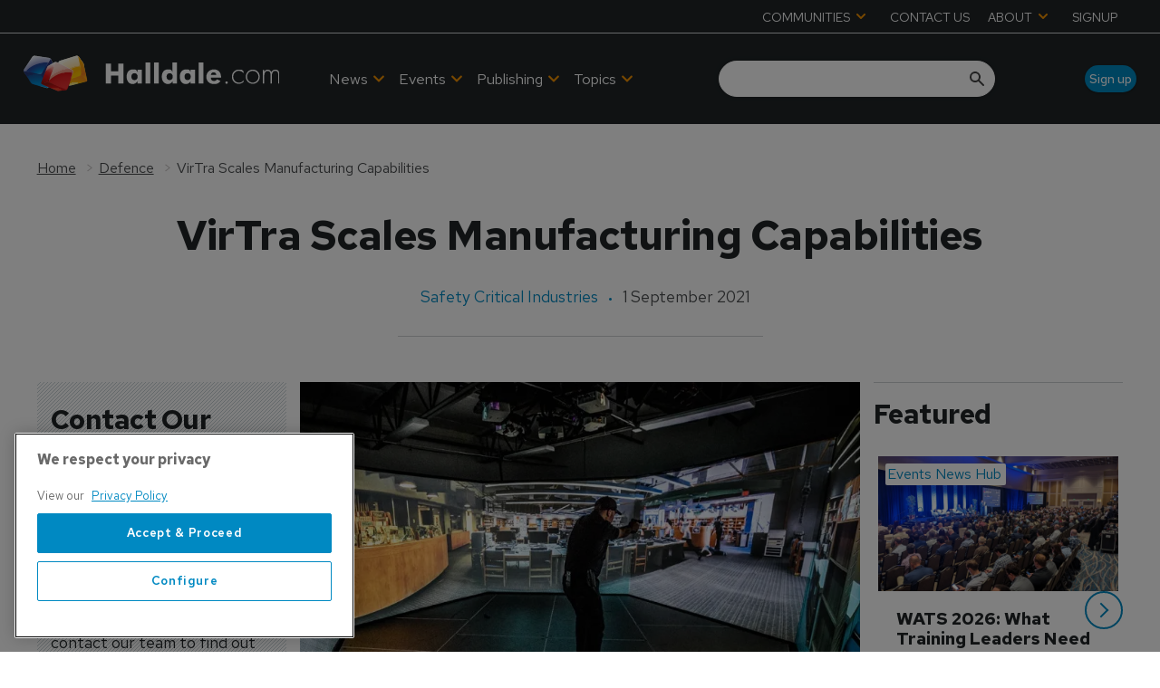

--- FILE ---
content_type: text/html; charset=utf-8
request_url: https://www.google.com/recaptcha/api2/aframe
body_size: 266
content:
<!DOCTYPE HTML><html><head><meta http-equiv="content-type" content="text/html; charset=UTF-8"></head><body><script nonce="fT3YRIa-nMssNHTd7uUjOw">/** Anti-fraud and anti-abuse applications only. See google.com/recaptcha */ try{var clients={'sodar':'https://pagead2.googlesyndication.com/pagead/sodar?'};window.addEventListener("message",function(a){try{if(a.source===window.parent){var b=JSON.parse(a.data);var c=clients[b['id']];if(c){var d=document.createElement('img');d.src=c+b['params']+'&rc='+(localStorage.getItem("rc::a")?sessionStorage.getItem("rc::b"):"");window.document.body.appendChild(d);sessionStorage.setItem("rc::e",parseInt(sessionStorage.getItem("rc::e")||0)+1);localStorage.setItem("rc::h",'1768899984197');}}}catch(b){}});window.parent.postMessage("_grecaptcha_ready", "*");}catch(b){}</script></body></html>

--- FILE ---
content_type: application/x-javascript
request_url: https://cookie-cdn.cookiepro.com/consent/018fab66-7e7c-71c2-9d93-b5e0974cecdb/019ac4bb-d193-73ee-841a-3d8254d1e7cc/en.json
body_size: 13497
content:
{"DomainData":{"pclifeSpanYr":"Year","pclifeSpanYrs":"Years","pclifeSpanSecs":"A few seconds","pclifeSpanWk":"Week","pclifeSpanWks":"Weeks","pccontinueWithoutAcceptText":"Continue without Accepting","pccloseButtonType":"Icon","MainText":"Privacy Preference Center","MainInfoText":"When you visit any website, it may store or retrieve information on your browser, mostly in the form of cookies. This information might be about you, your preferences or your device and is mostly used to make the site work as you expect it to. The information does not usually directly identify you, but it can give you a more personalized web experience. Because we respect your right to privacy, you can choose not to allow some types of cookies. Click on the different category headings to find out more and change our default settings. However, blocking some types of cookies may impact your experience of the site and the services we are able to offer.","AboutText":"More information","AboutCookiesText":"Your Privacy","ConfirmText":"Allow All","AllowAllText":"Save Settings","CookiesUsedText":"Cookies used","CookiesDescText":"Description","AboutLink":"https://cookiepedia.co.uk/giving-consent-to-cookies","ActiveText":"Active","AlwaysActiveText":"Always Active","AlwaysInactiveText":"Always Inactive","PCShowAlwaysActiveToggle":true,"AlertNoticeText":"View our <a class=\"ot-cookie-policy-link\" href=https://www.halldale.com/terms-and-conditions>Privacy Policy</a>","AlertCloseText":"Close","AlertMoreInfoText":"Configure","AlertMoreInfoTextDialog":"Configure, Opens the preference center dialog","CookieSettingButtonText":"Configure","AlertAllowCookiesText":"Accept & Proceed","CloseShouldAcceptAllCookies":false,"LastReconsentDate":1764237336123,"BannerTitle":"We respect your privacy","ForceConsent":true,"BannerPushesDownPage":false,"InactiveText":"Inactive","CookiesText":"Cookies","CategoriesText":"Cookie Subgroup","IsLifespanEnabled":false,"LifespanText":"Lifespan","VendorLevelOptOut":false,"HasScriptArchive":false,"BannerPosition":"bottom-left","PreferenceCenterPosition":"left","PreferenceCenterConfirmText":"Confirm My Choices","VendorListText":"List of IAB Vendors","ThirdPartyCookieListText":"Cookies Details","PreferenceCenterManagePreferencesText":" Manage Consent Preferences","PreferenceCenterMoreInfoScreenReader":"Opens in a new Tab","CookieListTitle":"Cookie List","CookieListDescription":"A cookie is a small piece of data (text file) that a website – when visited by a user – asks your browser to store on your device in order to remember information about you, such as your language preference or login information. Those cookies are set by us and called first-party cookies. We also use third-party cookies – which are cookies from a domain different than the domain of the website you are visiting – for our advertising and marketing efforts. More specifically, we use cookies and other tracking technologies for the following purposes:","Groups":[{"ShowInPopup":true,"ShowInPopupNonIAB":true,"ShowSDKListLink":true,"Order":"1","OptanonGroupId":"C0001","Parent":"","ShowSubgroup":true,"ShowSubGroupDescription":true,"ShowSubgroupToggle":false,"AlwaysShowCategory":false,"GroupDescription":"These cookies are necessary for the website to function and cannot be switched off in our systems. They are usually only set in response to actions made by you which amount to a request for services, such as setting your privacy preferences, logging in or filling in forms. You can set your browser to block or alert you about these cookies, but some parts of the site will not then work. These cookies do not store any personally identifiable information.","GroupDescriptionOTT":"These cookies are necessary for the website to function and cannot be switched off in our systems. They are usually only set in response to actions made by you which amount to a request for services, such as setting your privacy preferences, logging in or filling in forms. You can set your browser to block or alert you about these cookies, but some parts of the site will not then work. These cookies do not store any personally identifiable information.","GroupNameMobile":"Strictly Necessary Cookies","GroupNameOTT":"Strictly Necessary Cookies","GroupName":"Strictly Necessary Cookies","IsIabPurpose":false,"GeneralVendorsIds":[],"FirstPartyCookies":[{"id":"018fad76-8080-740f-9880-b6b834ee0419","Name":"OptanonAlertBoxClosed","Host":".halldale.com","IsSession":false,"Length":"365","description":"This cookie is set by websites using certain versions of the cookie law compliance solution from OneTrust.  It is set after visitors have seen a cookie information notice and in some cases only when they actively close the notice down.  It enables the website not to show the message more than once to a user.  The cookie has a one year lifespan and contains no personal information.","thirdPartyDescription":null,"patternKey":null,"thirdPartyKey":null,"firstPartyKey":null,"DurationType":1,"category":null,"isThirdParty":false},{"id":"018fad76-78cf-789d-aa0c-c2cac98a32bb","Name":"OptanonConsent","Host":".halldale.com","IsSession":false,"Length":"365","description":"This cookie is set by the cookie compliance solution from OneTrust. It stores information about the categories of cookies the site uses and whether visitors have given or withdrawn consent for the use of each category. This enables site owners to prevent cookies in each category from being set in the users browser, when consent is not given. The cookie has a normal lifespan of one year, so that returning visitors to the site will have their preferences remembered. It contains no information that can identify the site visitor.","thirdPartyDescription":null,"patternKey":null,"thirdPartyKey":null,"firstPartyKey":null,"DurationType":1,"category":null,"isThirdParty":false},{"id":"018fab67-b1f7-7dc2-90ed-a2590f35d63a","Name":"user_ip_covered","Host":"www.halldale.com","IsSession":true,"Length":"0","description":"user","thirdPartyDescription":"user","patternKey":"user","thirdPartyKey":"Pattern|user","firstPartyKey":"Pattern|user","DurationType":1,"category":null,"isThirdParty":false}],"Hosts":[],"PurposeId":"9DD5BADE-524A-4DE5-A465-1CFB8CC98C12","CustomGroupId":"C0001","GroupId":"41cf69b0-4542-44d6-b0ea-8bf1c4052d4b","Status":"always active","IsDntEnabled":false,"Type":"COOKIE","DescriptionLegal":"","IabIllustrations":[],"HasLegIntOptOut":false,"HasConsentOptOut":true,"IsGpcEnabled":false,"VendorServices":null,"TrackingTech":null},{"ShowInPopup":true,"ShowInPopupNonIAB":true,"ShowSDKListLink":true,"Order":"2","OptanonGroupId":"C0002","Parent":"","ShowSubgroup":true,"ShowSubGroupDescription":true,"ShowSubgroupToggle":false,"AlwaysShowCategory":false,"GroupDescription":"These cookies allow us to count visits and traffic sources so we can measure and improve the performance of our site. They help us to know which pages are the most and least popular and see how visitors move around the site. All information these cookies collect is aggregated and therefore anonymous. If you do not allow these cookies we will not know when you have visited our site, and will not be able to monitor its performance.","GroupDescriptionOTT":"These cookies allow us to count visits and traffic sources so we can measure and improve the performance of our site. They help us to know which pages are the most and least popular and see how visitors move around the site. All information these cookies collect is aggregated and therefore anonymous. If you do not allow these cookies we will not know when you have visited our site, and will not be able to monitor its performance.","GroupNameMobile":"Performance Cookies","GroupNameOTT":"Performance Cookies","GroupName":"Performance Cookies","IsIabPurpose":false,"GeneralVendorsIds":[],"FirstPartyCookies":[{"id":"0190a7c8-da58-7699-aa75-d64258b4814e","Name":"_ga","Host":"www.halldale.com","IsSession":false,"Length":"30","description":"This cookie name is associated with Google Universal Analytics - which is a significant update to Google's more commonly used analytics service. This cookie is used to distinguish unique users by assigning a randomly generated number as a client identifier. It is included in each page request in a site and used to calculate visitor, session and campaign data for the sites analytics reports.  By default it is set to expire after 2 years, although this is customisable by website owners.","thirdPartyDescription":null,"patternKey":null,"thirdPartyKey":null,"firstPartyKey":null,"DurationType":1,"category":null,"isThirdParty":false},{"id":"0190a7c9-4106-7159-9886-88a678312f95","Name":"_gid","Host":"www.halldale.com","IsSession":false,"Length":"30","description":"This cookie name is associated with Google Universal Analytics. This appears to be a new cookie and as of Spring 2017 no information is available from Google.  It appears to store and update a unique value for each page visited.","thirdPartyDescription":null,"patternKey":null,"thirdPartyKey":null,"firstPartyKey":null,"DurationType":1,"category":null,"isThirdParty":false},{"id":"0190c4f0-c114-7396-9baf-5e2df066ec3e","Name":"_ga_xxxxxxxxxx","Host":".halldale.com","IsSession":false,"Length":"89","description":"Used by Google Analytics to identify and track an individual session with your device.","thirdPartyDescription":"Used by Google Analytics to identify and track an individual session with your device.","patternKey":"_ga_","thirdPartyKey":"Pattern|_ga_","firstPartyKey":"Pattern|_ga_","DurationType":1,"category":null,"isThirdParty":false},{"id":"0190a7c8-7501-7efb-bc01-61eaadc82d05","Name":"_ga_66KWF557NW","Host":"https://www.halldale.com","IsSession":false,"Length":"30","description":"","thirdPartyDescription":null,"patternKey":null,"thirdPartyKey":null,"firstPartyKey":null,"DurationType":1,"category":null,"isThirdParty":false},{"id":"0190c4f0-c114-7166-bb02-1756f6093e86","Name":"_ga","Host":".halldale.com","IsSession":false,"Length":"89","description":"This cookie name is associated with Google Universal Analytics - which is a significant update to Google's more commonly used analytics service. This cookie is used to distinguish unique users by assigning a randomly generated number as a client identifier. It is included in each page request in a site and used to calculate visitor, session and campaign data for the sites analytics reports.  By default it is set to expire after 2 years, although this is customisable by website owners.","thirdPartyDescription":null,"patternKey":null,"thirdPartyKey":"","firstPartyKey":"Cookie_ga","DurationType":1,"category":null,"isThirdParty":false}],"Hosts":[],"PurposeId":"17DDB853-206A-467A-97CE-FE209A7DA326","CustomGroupId":"C0002","GroupId":"43fa3077-0bcc-423d-86ac-5d57a3e55509","Status":"inactive","IsDntEnabled":false,"Type":"COOKIE","DescriptionLegal":"","IabIllustrations":[],"HasLegIntOptOut":false,"HasConsentOptOut":true,"IsGpcEnabled":false,"VendorServices":null,"TrackingTech":null},{"ShowInPopup":true,"ShowInPopupNonIAB":true,"ShowSDKListLink":true,"Order":"3","OptanonGroupId":"C0003","Parent":"","ShowSubgroup":true,"ShowSubGroupDescription":true,"ShowSubgroupToggle":false,"AlwaysShowCategory":false,"GroupDescription":"These cookies enable the website to provide enhanced functionality and personalisation. They may be set by us or by third party providers whose services we have added to our pages. If you do not allow these cookies then some or all of these services may not function properly.","GroupDescriptionOTT":"These cookies enable the website to provide enhanced functionality and personalisation. They may be set by us or by third party providers whose services we have added to our pages. If you do not allow these cookies then some or all of these services may not function properly.","GroupNameMobile":"Functional Cookies","GroupNameOTT":"Functional Cookies","GroupName":"Functional Cookies","IsIabPurpose":false,"GeneralVendorsIds":[],"FirstPartyCookies":[{"id":"018fab67-b1f7-74c5-b6ed-1a711c34bd78","Name":"cookies.js","Host":"www.halldale.com","IsSession":true,"Length":"0","description":"This cookie determines whether to show the end user the cookie policy modal.\n","thirdPartyDescription":null,"patternKey":null,"thirdPartyKey":"","firstPartyKey":"Cookiecookies.js","DurationType":1,"category":null,"isThirdParty":false}],"Hosts":[{"HostName":"vimeo.com","DisplayName":"vimeo.com","HostId":"H21","Description":"","PrivacyPolicy":"","Cookies":[{"id":"b18e8b64-980d-43da-9876-1e692bad4299","Name":"vuid","Host":"vimeo.com","IsSession":false,"Length":"399","description":"This domain is owned by Vimeo. The main business activity is: Video Hosting/Sharing","thirdPartyDescription":"This domain is owned by Vimeo. The main business activity is: Video Hosting/Sharing","patternKey":null,"thirdPartyKey":"Cookie|vimeo.com","firstPartyKey":"Cookievuid","DurationType":1,"category":null,"isThirdParty":false},{"id":"018fab8f-cbdb-7489-9240-3e89cd198741","Name":"_cfuvid","Host":"vimeo.com","IsSession":true,"Length":"0","description":"This domain is owned by Vimeo. The main business activity is: Video Hosting/Sharing","thirdPartyDescription":"This domain is owned by Vimeo. The main business activity is: Video Hosting/Sharing","patternKey":null,"thirdPartyKey":"Cookie|vimeo.com","firstPartyKey":"Cookie_cfuvid","DurationType":1,"category":null,"isThirdParty":false},{"id":"c979f436-099a-4089-be71-232623746a4e","Name":"__cf_bm","Host":"vimeo.com","IsSession":false,"Length":"0","description":"This is a CloudFoundry cookie","thirdPartyDescription":"This is a CloudFoundry cookie","patternKey":"_cf_bm","thirdPartyKey":"Pattern|_cf_bm","firstPartyKey":"Cookie__cf_bm,Pattern|_cf_bm","DurationType":1,"category":null,"isThirdParty":false}]},{"HostName":"issuu.com","DisplayName":"issuu.com","HostId":"H17","Description":"","PrivacyPolicy":"","Cookies":[{"id":"018fab71-eb05-7d02-b088-2aa8923bfb79","Name":"__qca","Host":"issuu.com","IsSession":false,"Length":"391","description":"This domain is owned by Issuu. The main business activity is: Digital Publishing Platform","thirdPartyDescription":"This domain is owned by Issuu. The main business activity is: Digital Publishing Platform","patternKey":null,"thirdPartyKey":"Cookie|issuu.com","firstPartyKey":"Cookie__qca","DurationType":1,"category":null,"isThirdParty":false},{"id":"447ba66b-5534-4a4d-afba-d67271061856","Name":"iutk","Host":"issuu.com","IsSession":false,"Length":"179","description":"This domain is owned by Issuu. The main business activity is: Digital Publishing Platform","thirdPartyDescription":"This domain is owned by Issuu. The main business activity is: Digital Publishing Platform","patternKey":null,"thirdPartyKey":"Cookie|issuu.com","firstPartyKey":null,"DurationType":1,"category":null,"isThirdParty":false},{"id":"018fab71-eb05-7765-acbb-8cc3e5526eb0","Name":"_dlt","Host":"issuu.com","IsSession":false,"Length":"0","description":"This domain is owned by Issuu. The main business activity is: Digital Publishing Platform","thirdPartyDescription":"This domain is owned by Issuu. The main business activity is: Digital Publishing Platform","patternKey":null,"thirdPartyKey":"Cookie|issuu.com","firstPartyKey":"Cookie_dlt","DurationType":1,"category":null,"isThirdParty":false}]}],"PurposeId":"2C902DA6-571F-478F-8440-5A2158EDFEC8","CustomGroupId":"C0003","GroupId":"e61a5228-ba83-4e11-acc0-a8c35b3f56e3","Status":"inactive","IsDntEnabled":false,"Type":"COOKIE","DescriptionLegal":"","IabIllustrations":[],"HasLegIntOptOut":false,"HasConsentOptOut":true,"IsGpcEnabled":false,"VendorServices":null,"TrackingTech":null},{"ShowInPopup":true,"ShowInPopupNonIAB":true,"ShowSDKListLink":true,"Order":"4","OptanonGroupId":"C0004","Parent":"","ShowSubgroup":true,"ShowSubGroupDescription":true,"ShowSubgroupToggle":false,"AlwaysShowCategory":false,"GroupDescription":"These cookies may be set through our site by our advertising partners. They may be used by those companies to build a profile of your interests and show you relevant adverts on other sites. They do not store directly personal information, but are based on uniquely identifying your browser and internet device. If you do not allow these cookies, you will experience less targeted advertising.","GroupDescriptionOTT":"These cookies may be set through our site by our advertising partners. They may be used by those companies to build a profile of your interests and show you relevant adverts on other sites. They do not store directly personal information, but are based on uniquely identifying your browser and internet device. If you do not allow these cookies, you will experience less targeted advertising.","GroupNameMobile":"Targeting Cookies","GroupNameOTT":"Targeting Cookies","GroupName":"Targeting Cookies","IsIabPurpose":false,"GeneralVendorsIds":[],"FirstPartyCookies":[{"id":"0190c4f0-8a58-765a-8c99-5cdbda485844","Name":"awxxxx","Host":".www.halldale.com","IsSession":false,"Length":"3","description":"Used to attribute commission to affiliates when you arrive at the website from an affiliate referral link. It is set when you click on one of our links and used to let the advertiser and us know the website from which you came.","thirdPartyDescription":"Used to attribute commission to affiliates when you arrive at the website from an affiliate referral link. It is set when you click on one of our links and used to let the advertiser and us know the website from which you came.","patternKey":"aw","thirdPartyKey":"Pattern|aw","firstPartyKey":"Pattern|aw","DurationType":1,"category":null,"isThirdParty":false}],"Hosts":[{"HostName":"youtube.com","DisplayName":"youtube.com","HostId":"H2","Description":"","PrivacyPolicy":"","Cookies":[{"id":"018fab83-c7d2-7d81-8e0c-6a93dd1172f8","Name":"VISITOR_PRIVACY_METADATA","Host":"youtube.com","IsSession":false,"Length":"178","description":"Testing","thirdPartyDescription":"Testing","patternKey":null,"thirdPartyKey":"Cookie|youtube.com","firstPartyKey":"CookieVISITOR_PRIVACY_METADATA","DurationType":1,"category":null,"isThirdParty":false},{"id":"c368c092-1696-4483-bb5b-669e4847bc55","Name":"VISITOR_INFO1_LIVE","Host":"youtube.com","IsSession":false,"Length":"178","description":"This cookie is used as a unique identifier to track viewing of videos","thirdPartyDescription":"This cookie is used as a unique identifier to track viewing of videos","patternKey":null,"thirdPartyKey":"CookieVISITOR_INFO1_LIVE|youtube.com","firstPartyKey":"CookieVISITOR_INFO1_LIVE","DurationType":1,"category":null,"isThirdParty":false},{"id":"e725a389-9249-4b32-a286-fbf62f808630","Name":"YSC","Host":"youtube.com","IsSession":true,"Length":"0","description":"YouTube is a Google owned platform for hosting and sharing videos. YouTube collects user data through videos embedded in websites, which is aggregated with profile data from other Google services in order to display targeted advertising to web visitors across a broad range of their own and other websites.","thirdPartyDescription":"YouTube is a Google owned platform for hosting and sharing videos. YouTube collects user data through videos embedded in websites, which is aggregated with profile data from other Google services in order to display targeted advertising to web visitors across a broad range of their own and other websites.","patternKey":null,"thirdPartyKey":"Cookie|youtube.com","firstPartyKey":"CookieYSC","DurationType":1,"category":null,"isThirdParty":false}]},{"HostName":"www.youtube.com","DisplayName":"www.youtube.com","HostId":"H106","Description":"","PrivacyPolicy":"","Cookies":[{"id":"018fac90-e8eb-7a39-aa63-dd1020f247ca","Name":"TESTCOOKIESENABLED","Host":"www.youtube.com","IsSession":false,"Length":"0","description":"Testing","thirdPartyDescription":"Testing","patternKey":null,"thirdPartyKey":"Cookie|www.youtube.com","firstPartyKey":"","DurationType":1,"category":null,"isThirdParty":false}]},{"HostName":".google.com","DisplayName":".google.com","HostId":"H112","Description":"","PrivacyPolicy":"","Cookies":[{"id":"0190a7c1-d75a-70a8-b6ab-6ce4782c26c0","Name":"__Secure-3PSID","Host":".google.com","IsSession":false,"Length":"265","description":"Testing","thirdPartyDescription":"Testing","patternKey":null,"thirdPartyKey":"Cookie|.google.com","firstPartyKey":"","DurationType":1,"category":null,"isThirdParty":false},{"id":"0190a7c1-d75a-742b-928b-46d52c46ce1a","Name":"SID","Host":".google.com","IsSession":false,"Length":"265","description":"This cookie is used by Google in combination with HSID to verify a Google user account and most recent login time.","thirdPartyDescription":"This cookie is used by Google in combination with HSID to verify a Google user account and most recent login time.","patternKey":null,"thirdPartyKey":"CookieSID|.google.com","firstPartyKey":"CookieSID","DurationType":1,"category":null,"isThirdParty":false},{"id":"0190a7c1-d75a-7deb-a826-a847d76498a3","Name":"HSID","Host":".google.com","IsSession":false,"Length":"265","description":"Used by Google in combination with SID to verify Google user account and most recent login time","thirdPartyDescription":"Used by Google in combination with SID to verify Google user account and most recent login time","patternKey":null,"thirdPartyKey":"CookieHSID|.google.com","firstPartyKey":"CookieHSID","DurationType":1,"category":null,"isThirdParty":false},{"id":"0190a7c1-d75a-7017-848c-558a56fe36d1","Name":"__Secure-1PAPISID","Host":".google.com","IsSession":false,"Length":"265","description":"Testing","thirdPartyDescription":"Testing","patternKey":null,"thirdPartyKey":"Cookie|.google.com","firstPartyKey":"","DurationType":1,"category":null,"isThirdParty":false},{"id":"0190a7c1-d75a-7652-872c-47762be5155c","Name":"__Secure-3PAPISID","Host":".google.com","IsSession":false,"Length":"265","description":"Testing","thirdPartyDescription":"Testing","patternKey":null,"thirdPartyKey":"Cookie|.google.com","firstPartyKey":"","DurationType":1,"category":null,"isThirdParty":false},{"id":"0190a7c1-d75a-7521-a30c-be171ffd5277","Name":"__Secure-1PSID","Host":".google.com","IsSession":false,"Length":"265","description":"Testing","thirdPartyDescription":"Testing","patternKey":null,"thirdPartyKey":"Cookie|.google.com","firstPartyKey":"","DurationType":1,"category":null,"isThirdParty":false},{"id":"0190a7c1-d75a-71d1-9659-a2154b876418","Name":"__Secure-3PSIDCC","Host":".google.com","IsSession":false,"Length":"230","description":"Testing","thirdPartyDescription":"Testing","patternKey":null,"thirdPartyKey":"Cookie|.google.com","firstPartyKey":"","DurationType":1,"category":null,"isThirdParty":false},{"id":"0190a7c1-d75a-743d-98e9-518a872b543e","Name":"APISID","Host":".google.com","IsSession":false,"Length":"265","description":"Testing","thirdPartyDescription":"Testing","patternKey":null,"thirdPartyKey":"Cookie|.google.com","firstPartyKey":"CookieAPISID","DurationType":1,"category":null,"isThirdParty":false},{"id":"0190a7c1-d75a-7755-bdba-d1be66038270","Name":"SIDCC","Host":".google.com","IsSession":false,"Length":"230","description":"Testing","thirdPartyDescription":"Testing","patternKey":null,"thirdPartyKey":"Cookie|.google.com","firstPartyKey":"CookieSIDCC","DurationType":1,"category":null,"isThirdParty":false},{"id":"0190a7c1-d75a-7f02-a65f-c49121cfe4ff","Name":"SSID","Host":".google.com","IsSession":false,"Length":"265","description":"Testing","thirdPartyDescription":"Testing","patternKey":null,"thirdPartyKey":"Cookie|.google.com","firstPartyKey":"CookieSSID","DurationType":1,"category":null,"isThirdParty":false},{"id":"0190a7c1-d75a-761b-a2a0-6e3047f8e6f1","Name":"SAPISID","Host":".google.com","IsSession":false,"Length":"265","description":"Testing","thirdPartyDescription":"Testing","patternKey":null,"thirdPartyKey":"Cookie|.google.com","firstPartyKey":"CookieSAPISID","DurationType":1,"category":null,"isThirdParty":false},{"id":"0190a7c1-d75a-7561-baad-ce5459632e12","Name":"__Secure-1PSIDCC","Host":".google.com","IsSession":false,"Length":"230","description":"Testing","thirdPartyDescription":"Testing","patternKey":null,"thirdPartyKey":"Cookie|.google.com","firstPartyKey":"","DurationType":1,"category":null,"isThirdParty":false},{"id":"0190a7c1-d75a-7e57-b670-6dc24f4f3b11","Name":"NID","Host":".google.com","IsSession":false,"Length":"364","description":"Testing","thirdPartyDescription":"Testing","patternKey":null,"thirdPartyKey":"Cookie|.google.com","firstPartyKey":"CookieNID","DurationType":1,"category":null,"isThirdParty":false}]},{"HostName":"quantserve.com","DisplayName":"quantserve.com","HostId":"H18","Description":"","PrivacyPolicy":"","Cookies":[{"id":"3fdfa320-9248-4521-bc26-2b8f0e2ced9b","Name":"d","Host":"quantserve.com","IsSession":false,"Length":"89","description":"This domain is owned by Quantcast. The main business activity is: Market and Audience Segmentation, Targeted advertising services","thirdPartyDescription":"This domain is owned by Quantcast. The main business activity is: Market and Audience Segmentation, Targeted advertising services","patternKey":null,"thirdPartyKey":"Cookie|quantserve.com","firstPartyKey":"Cookied","DurationType":1,"category":null,"isThirdParty":false},{"id":"e3996d8b-059b-4dd6-8d18-45f6d9544f9b","Name":"mc","Host":"quantserve.com","IsSession":false,"Length":"395","description":"This domain is owned by Quantcast. The main business activity is: Market and Audience Segmentation, Targeted advertising services","thirdPartyDescription":"This domain is owned by Quantcast. The main business activity is: Market and Audience Segmentation, Targeted advertising services","patternKey":null,"thirdPartyKey":"Cookie|quantserve.com","firstPartyKey":"Cookiemc","DurationType":1,"category":null,"isThirdParty":false}]}],"PurposeId":"EA422E2A-9258-4931-89D2-75AB06BD6243","CustomGroupId":"C0004","GroupId":"4e6cf619-4783-4912-8a46-f75bb9bbf427","Status":"inactive","IsDntEnabled":true,"Type":"COOKIE","DescriptionLegal":"","IabIllustrations":[],"HasLegIntOptOut":false,"HasConsentOptOut":true,"IsGpcEnabled":true,"VendorServices":null,"TrackingTech":null},{"ShowInPopup":true,"ShowInPopupNonIAB":true,"ShowSDKListLink":true,"Order":"5","OptanonGroupId":"C0005","Parent":"","ShowSubgroup":true,"ShowSubGroupDescription":true,"ShowSubgroupToggle":false,"AlwaysShowCategory":false,"GroupDescription":"These cookies are set by a range of social media services that we have added to the site to enable you to share our content with your friends and networks. They are capable of tracking your browser across other sites and building up a profile of your interests. This may impact the content and messages you see on other websites you visit. If you do not allow these cookies you may not be able to use or see these sharing tools.","GroupDescriptionOTT":"These cookies are set by a range of social media services that we have added to the site to enable you to share our content with your friends and networks. They are capable of tracking your browser across other sites and building up a profile of your interests. This may impact the content and messages you see on other websites you visit. If you do not allow these cookies you may not be able to use or see these sharing tools.","GroupNameMobile":"Social Media Cookies","GroupNameOTT":"Social Media Cookies","GroupName":"Social Media Cookies","IsIabPurpose":false,"GeneralVendorsIds":[],"FirstPartyCookies":[],"Hosts":[],"PurposeId":"4DB855F3-D0E2-4AA7-A12E-EB517129C97E","CustomGroupId":"C0005","GroupId":"685bd8e9-2f22-4400-8527-bfe5332455ee","Status":"inactive","IsDntEnabled":false,"Type":"COOKIE","DescriptionLegal":"","IabIllustrations":[],"HasLegIntOptOut":false,"HasConsentOptOut":true,"IsGpcEnabled":false,"VendorServices":null,"TrackingTech":null}],"Language":{"Culture":"en"},"ShowPreferenceCenterCloseButton":true,"CustomJs":"","LifespanTypeText":"Session","LifespanDurationText":"","CloseText":"Close preference center","BannerCloseButtonText":"Close","AddLinksToCookiepedia":false,"showBannerCloseButton":false,"AlertLayout":"bottom","ShowAlertNotice":true,"IsConsentLoggingEnabled":true,"IsIabEnabled":false,"IsIabThirdPartyCookieEnabled":false,"ScrollCloseBanner":false,"OnClickCloseBanner":false,"NextPageCloseBanner":false,"AcceptAllCookies":false,"ConsentModel":"opt-in","VendorConsentModel":"opt-out","Vendors":[],"OverriddenVendors":{},"OverridenGoogleVendors":null,"publisher":{"restrictions":{}},"ScrollAcceptAllCookies":false,"OnClickAcceptAllCookies":false,"NextPageAcceptAllCookies":false,"Flat":false,"FloatingFlat":false,"FloatingRoundedCorner":true,"FloatingRoundedIcon":false,"FloatingRounded":false,"CenterRounded":false,"Center":false,"Panel":true,"Popup":false,"List":false,"Tab":false,"ChoicesBanner":false,"NoBanner":false,"BannerIABPartnersLink":"","BannerPurposeTitle":"","BannerPurposeDescription":"","BannerFeatureTitle":"","BannerFeatureDescription":"","BannerInformationTitle":"","BannerInformationDescription":"","BannerShowRejectAllButton":false,"BannerRejectAllButtonText":"","PCenterShowRejectAllButton":false,"PCenterRejectAllButtonText":"","BannerSettingsButtonDisplayLink":false,"BannerDPDTitle":null,"BannerDPDDescription":null,"BannerDPDDescriptionFormat":null,"PCFirstPartyCookieListText":"First Party Cookies","PCViewCookiesText":"View Cookies","PCenterBackText":"Back to preference center","PCenterVendorsListText":"Vendors List","PCenterViewPrivacyPolicyText":"View Privacy Policy","PCenterClearFiltersText":"Clear Filters","PCenterApplyFiltersText":"Apply","PCenterAllowAllConsentText":"Allow All Consent","PCenterCookiesListText":"Cookie List","PCenterCancelFiltersText":"Cancel","PCenterEnableAccordion":true,"IabType":"","AdvancedAnalyticsCategory":"C0002","PCGrpDescType":null,"PCGrpDescLinkPosition":null,"PCVendorFullLegalText":null,"LegIntSettings":null,"PCAccordionStyle":"Plusminus","PCShowConsentLabels":false,"PCActiveText":"Active","PCInactiveText":"Inactive","BannerAdditionalDescription":"","BannerAdditionalDescPlacement":"AfterDescription","PCenterSelectAllVendorsText":"Select All Vendors","PCenterFilterText":"Filter","ReconsentFrequencyDays":365,"UseGoogleVendors":false,"PCIABVendorsText":"IAB Vendors","PCIllusText":"Illustrations","PCGoogleVendorsText":"Google Vendors","PCTemplateUpgrade":true,"PCShowPersistentCookiesHoverButton":false,"PCenterDynamicRenderingEnable":false,"GlobalRestrictionEnabled":false,"GlobalRestrictions":{},"PCenterUseGeneralVendorsToggle":false,"PCenterGeneralVendorsText":"Other Vendors","PCenterAllowVendorOptout":true,"PCenterGeneralVendorThirdPartyCookiesText":"View Vendor Details","GeneralVendors":[],"BannerNonIABVendorListText":"","PCenterVendorListLifespan":"Lifespan","PCenterVendorListDisclosure":"Device Storage Disclosure","PCenterVendorListNonCookieUsage":"This vendor utilizes other methods of storage or accessing information in addition to cookies.","PCenterVendorListDescText":"","PCenterVendorListStorageIdentifier":"Identifier","PCenterVendorListStorageType":"Type","PCenterVendorListStoragePurposes":"Purposes","PCenterVendorListStorageDomain":"Domain","PCVLSDomainsUsed":"Domains Used","PCVLSUse":"Use","PCenterVendorListLifespanDay":"Day","PCenterVendorListLifespanDays":"Days","PCenterVendorListLifespanMonth":"Month","PCenterVendorListLifespanMonths":"Months","PCLifeSpanYr":"Year","PCLifeSpanYrs":"Years","PCLifeSpanSecs":"A few seconds","PCLifeSpanWk":"Week","PCLifeSpanWks":"Weeks","PCCookiePolicyText":"View Privacy Policy","BShowSaveBtn":true,"BSaveBtnText":"Save Choices","CookieFirstPartyText":"First Party","CookieThirdPartyText":"Third Party","PCCookiePolicyLinkScreenReader":"More information about your privacy, opens in a new tab","PCLogoScreenReader":"Company Logo","BnrLogoAria":"Company Logo","PublisherCC":"UK","BCloseButtonType":"Icon","BContinueText":"Continue without Accepting","PCCloseButtonType":"Icon","PCContinueText":"Continue without Accepting","BannerFocus":true,"BRejectConsentType":"ObjectToLI","BannerRelativeFontSizesToggle":true,"PCAllowToggleLbl":"Allow","GCEnable":false,"GCAnalyticsStorage":"C0002","GCAdStorage":"C0004","GCAdUserData":"C0004","GCAdPersonalization":"C0004","GCRedactEnable":false,"GCWaitTime":0,"GCFunctionalityStorage":"DNAC","GCPersonalizationStorage":"DNAC","GCSecurityStorage":"DNAC","PCGeneralVendorsPolicyText":"View Privacy Policy","PCIABVendorLegIntClaimText":"View Legitimate Interest Claim","PCOpensCookiesDetailsAlert":"Cookie Details button opens Cookie List menu","PCOpensVendorDetailsAlert":"IAB Vendor Details button opens Vendor List menu","AriaOpenPreferences":"Open Preferences","AriaClosePreferences":"Close Preferences","AriaPrivacy":"Privacy","AriaDescribedBy":"Processing is required, choice is always enabled.","BCookiePolicyLinkScreenReader":"More information about your privacy, opens in a new tab","BNoCursorFocus":false,"BShowPolicyLink":true,"PCenterVendorListSearch":"Search vendors","PCenterCookieListSearch":"Search…","PCenterLegitInterestText":"Legitimate Interest","PCenterLegIntColumnHeader":"Legitimate Interest","PCenterConsentText":"Consent","PCenterVendorListFilterAria":"Filter","PCenterCookieListFilterAria":"Filter","BInitialFocus":true,"BInitialFocusLinkAndButton":false,"NewVendorsInactiveEnabled":false,"PCenterFilterAppliedAria":"Applied","PCenterFilterClearedAria":"Filters Cleared","PCenterVendorListScreenReader":"Vendor Details button opens Vendor List menu","PCenterCookieSearchAriaLabel":"Cookie list search","PCenterVendorSearchAriaLabel":"Vendor list search","PCenterVendorListTitle":null,"PCenterVendorListLinkText":"","PCenterVendorListLinkAriaLabel":"","IsShowAlwaysActiveText":true,"PCenterUserIdTitleText":"","PCenterUserIdDescriptionText":"","PCenterUserIdTimestampTitleText":"","PCenterUserIdNotYetConsentedText":"","BImprintLinkScreenReader":"Legal Information, opens in a new tab","BShowImprintLink":false,"PCenterImprintLinkScreenReader":"","PCenterImprintLinkText":"","PCenterImprintLinkUrl":"","PCCategoryStyle":"Toggle","PCVSEnable":false,"PCVSOptOut":false,"PCVSCategoryView":false,"PCVSExpandCategory":false,"PCVSExpandGroup":false,"PCVSListTitle":null,"PCVSNameText":null,"PCVSParentCompanyText":null,"PCVSAddressText":null,"PCVSDefaultCategoryText":null,"PCVSDefaultDescriptionText":null,"PCVSDPOEmailText":null,"PCVSDPOLinkText":null,"PCVSPrivacyPolicyLinkText":null,"PCVSCookiePolicyLinkText":null,"PCVSOptOutLinkText":null,"PCVSLegalBasisText":null,"PCVSAllowAllText":null,"BShowOptOutSignal":false,"BOptOutSignalText":"","PCShowOptOutSignal":false,"PCOptOutSignalText":"","BOptOutSignalTextAfterConsent":"","PCOptOutSignalTextAfterConsent":"","PCShowDoubleOptInSignal":false,"PCDoubleOptInSignalText":"","PCDoubleOptInSignalDescription":"","PCDoubleOptInSignalCancelText":"","PCDoubleOptInSignalConfirmText":"","PCHostNotFound":"did not match any Hosts","PCVendorNotFound":"did not match any Vendors","PCTechNotFound":"did not match any Technologies","PCTrackingTechTitle":"Technology List","PCTechDetailsText":"Technologies List","PCTechDetailsAriaLabel":"Technologies List button opens Tracking Tech list menu","PCShowTrackingTech":false,"PCCookiesLabel":"Cookies","PCLocalStorageLabel":"Local Storage[s]","PCSessionStorageLabel":"Session Storage[s]","PCLocalStorageDurationText":"Permanent","PCSessionStorageDurationText":"Session","BRegionAriaLabel":"Cookie banner","PCRegionAriaLabel":"Preference center","IsGPPEnabled":false,"IsGPPKnownChildApplicable":false,"IsGPPDataProcessingApplicable":false,"GPPPurposes":{"SaleOptOutCID":"","SharingOptOutCID":"","PersonalDataCID":"","KnownChildSellPICID":"","KnownChildProcessCID":"","KnownChildSharePICID":"","SensitivePICID":"","TargetedAdvertisingOptOutCID":"","SensitiveSICID":"","GeolocationCID":"","RREPInfoCID":"","CommunicationCID":"","GeneticCID":"","BiometricCID":"","HealthCID":"","SexualOrientationCID":"","RaceCID":"","ReligionCID":"","ImmigrationCID":"","PDCAboveAgeCID":"","PDCBelowAgeCID":"","UnionMembershipCID":"","KnownChildProcessBelowAge13CID":"","KnownChildProcessBetweenAge13To16CID":"","KnownChildProcessBetweenAge16To18CID":"","KnownChildSellAge16To18CID":"","KnownChildProcessAge16To18CID":"","KnownChildSellAge16To17CID":"","KnownChildProcessAge16To17CID":"","TransgenderCID":"","NationalOriginCID":"","CrimeVictimCID":"","ConsumerHealthCID":""},"IsMSPAEnabled":false,"MSPAOptionMode":"","UseGPPUSNational":false,"PCVListDataDeclarationText":"Data Declaration","PCVListDataRetentionText":"Data Retention","PCVListStdRetentionText":"Standard Retention","PCVendorsCountText":"[VENDOR_NUMBER] partners can use this purpose","PCVendorsCountFeatureText":"[VENDOR_NUMBER] partners can use this feature","PCVendorsCountSpcFeatureText":"[VENDOR_NUMBER] partners can use this special feature","PCVendorsCountSpcPurposeText":"[VENDOR_NUMBER] partners can use this special purpose","IABDataCategories":[],"IABGroupsPrefixData":null,"UseNonStandardStacks":false,"IsRequireSignatureEnabled":false,"RequireSignatureCID":"","PCRequireSignatureFieldLabel":"Email","PCRequireSignatureHeaderText":"Authorization Needed","PCRequireSignatureHeaderDesc":"Additional consent authorization is needed for the following reason:","PCRequireSignatureConfirmBtnText":"Confirm","PCRequireSignatureRejectBtnText":"Reject","PCRequireSignatureHelpText":"This field is required to consent to this category.","MCMData":{"Enabled":false,"StorageTypes":{"ad_storage":"C0004","analytics_storage":"C0004"}},"ACMData":{"Enabled":false,"StorageTypes":{"ad_storage":"C0004","user_data":"C0004"}},"BannerBPOFirstPosition":"ACCEPT_ALL","BannerBPOSecondPosition":"REJECT_ALL","BannerBPOThirdPosition":"COOKIE_SETTINGS","BannerBPOFourthPosition":null,"PCBPOFirstPosition":"ACCEPT_ALL","PCBPOSecondPosition":"REJECT_ALL","PCBPOThirdPosition":"SAVE_PREFERENCE","PCCookieListFiltersText":"Cookie List Filters","CanGenerateNotGivenReceipts":true,"AmazonConsentSrcUrl":"https://c.amazon-adsystem.com/aat/amzn-consent.js","PCenterApplyFiltersAriaLabel":"Apply filters","PCenterCancelFilterAriaLabel":"Cancel filter application","PCenterClearFiltersAriaLabel":"Clear filters","PCenterToggleActiveColor":"#468254","PCenterToggleInActiveColor":"#767676","PCenterCookieCategoriesAriaLabel":"Cookie Categories","GPCOptOutNoteText":"Opted out due to GPC signal.","DNTOptOutNoteText":"Opted out due to DNT signal.","ATTOptOutNoteText":"Opted out due to ATT signal."},"CommonData":{"pcenterContinueWoAcceptLinkColor":"#696969","IabThirdPartyCookieUrl":"cookies.onetrust.mgr.consensu.org","OptanonHideAcceptButton":"","OptanonStyle":"modern","OptanonStaticContentLocation":"","BannerCustomCSS":"","PCCustomCSS":"","PcTextColor":"#696969","PcButtonColor":"#0089c2","PcButtonTextColor":"#FFFFFF","PcBackgroundColor":"#FFFFFF","PcMenuColor":"#F4F4F4","PcMenuHighLightColor":"#FFFFFF","PcAccordionBackgroundColor":"#F8F8F8","PCenterExpandToViewText":"","PcEnableToggles":false,"PcLinksTextColor":"#0089c2","TextColor":"#696969","ButtonColor":"#0089c2","BannerMPButtonColor":"#FFFFFF","BannerMPButtonTextColor":"#0089c2","ButtonTextColor":"#FFFFFF","BackgroundColor":"#FFFFFF","BannerLinksTextColor":"#0089c2","BannerAccordionBackgroundColor":"#E9E9E9","CookiePersistentLogo":"https://cookie-cdn.cookiepro.com/logos/static/ot_guard_logo.svg","OptanonLogo":"https://cookie-cdn.cookiepro.com/logos/9c30d5bf-9d9e-468c-8d69-afb6198a8c90/018fab45-570c-7d0d-a4e5-2edd431de9df/1d747b21-1dda-428a-a0e2-bfe3b7119f90/footer-logo.png","BnrLogo":"","OneTrustFooterLogo":"https://cookie-cdn.cookiepro.com/logos/static/poweredBy_cp_logo.svg","OptanonCookieDomain":"halldale.com","OptanonGroupIdPerformanceCookies":"C0002","OptanonGroupIdFunctionalityCookies":"C0003","OptanonGroupIdTargetingCookies":"C0004","OptanonGroupIdSocialCookies":"C0005","ShowSubGroupCookies":false,"LegacyBannerLayout":"default_flat_bottom_two_button_black","OptanonHideCookieSettingButton":"","UseRTL":false,"ShowBannerAcceptButton":true,"ShowBannerCookieSettings":true,"ShowCookieList":false,"PCShowCookieHost":true,"PCShowCookieDuration":true,"PCShowCookieType":true,"PCShowCookieCategory":true,"PCShowCookieDescription":true,"AllowHostOptOut":false,"CookieListTitleColor":"#696969","CookieListGroupNameColor":"#696969","CookieListTableHeaderColor":"#696969","CookieListTableHeaderBackgroundColor":"#F8F8F8","CookiesV2NewCookiePolicy":true,"CookieListPrimaryColor":"#696969","CookieListCustomCss":"","TTLGroupByTech":false,"TTLShowTechDesc":false,"ConsentIntegration":{"ConsentApi":"https://privacyportal.cookiepro.com/request/v1/consentreceipts","RequestInformation":"eyJhbGciOiJSUzUxMiJ9.[base64].[base64]","IdentifiedReceiptsAllowed":false,"DefaultIdentifier":"Cookie Unique Id","DefaultAnonymousIdentifier":"Cookie Unique Id","EnableJWTAuthForKnownUsers":false,"AnonymousConsentApi":"https://privacyportal.cookiepro.com/request/v1/consentreceipts/anonymous","CROConsentApi":"https://privacyportal.cookiepro.com/request/v1/consentreceipts/cro","GPCReasonID":"591792dd-6ca5-4e1e-841a-628a191d32bd","DNTReasonID":"b23bdf9d-399d-4691-9506-4d9a9d1d5705","ATTReasonID":"03096764-53b9-4764-b613-8f2b8258819b"},"BConsentPurposesText":"Consent Purposes","BFeaturesText":"Features","BLegitimateInterestPurposesText":"Legitimate Interest Purposes","BSpecialFeaturesText":"Special Features","BSpecialPurposesText":"Special Purposes","BConsentText":"Consent","BLegitInterestText":"Legitimate Interest","IabLegalTextUrl":"https://tcf.cookiepedia.co.uk","PCCListName":"Name","PCCListHost":"Host","PCCListDuration":"Duration","PCCListType":"Type","PCCListCategory":"Category","PCCListDescription":"Description","PCDialogClose":"[`dialog closed`]","PcLegIntButtonColor":"#FFFFFF","PcLegIntButtonTextColor":"#4D4D4D","BCategoryContainerColor":"#F9F9FC","BCategoryStyleColor":"#3860BE","BLineBreakColor":"#E9E9E9","BSaveBtnColor":"#346E4A","BCategoryStyle":"Checkbox","BAnimation":"Slide_In","BContinueColor":"#696969","PCContinueColor":"#696969","PCFooterLogoUrl":"https://www.cookiepro.com/products/cookie-consent/","PCFooterCookieProLogoUrl":null,"BFocusBorderColor":"#000000","PCFocusBorderColor":"#000000","TemplateName":"HAL Template","GeoRuleGroupName":"Halldale Default","GeoRuleName":"Global Audience","OTCloseBtnLogo":"https://cookie-cdn.cookiepro.com/logos/static/ot_close.svg","OTExternalLinkLogo":"https://cookie-cdn.cookiepro.com/logos/static/ot_external_link.svg","OTGuardLogo":"https://cookie-cdn.cookiepro.com/logos/static/ot_guard_logo.svg","OTSpriteLogo":null,"BannerExternalLinksLogo":"","BannerRequireExternalLinks":false,"BannerRequireExternalLinksCustomLogo":false},"NtfyConfig":{"ShowNtfy":false,"NtfyDuration":5,"ShowCS":true,"CSType":"BUTTON","CSTxt":"Cookie Settings","Sync":{"Title":"Cookie Preferences","TitleAlign":"left","TitleColor":"#696969","Desc":"Syncing...","DescAlign":"left","DescColor":"#696969","BgColor":"#FFFFFF","BdrColor":"#FFFFFF","IconBgColor":"#1276CE","ShowClose":true,"CloseAria":"Close","ShowIcon":true},"Complete":{"Title":"Cookie Preferences","TitleAlign":"left","TitleColor":"#696969","Desc":"Synced","DescAlign":"left","DescColor":"#696969","BgColor":"#FFFFFF","BdrColor":"#FFFFFF","IconBgColor":"#6CC04A","ShowClose":true,"CloseAria":"Close","ShowIcon":true},"CSButton":{"Color":"#FFFFFF","BgColor":"#1276CE","BdrColor":"#1276CE","Align":"center"},"CSLink":{"Color":"#1276CE","Align":"center"}},"OTTData":null,"MobileData":null}